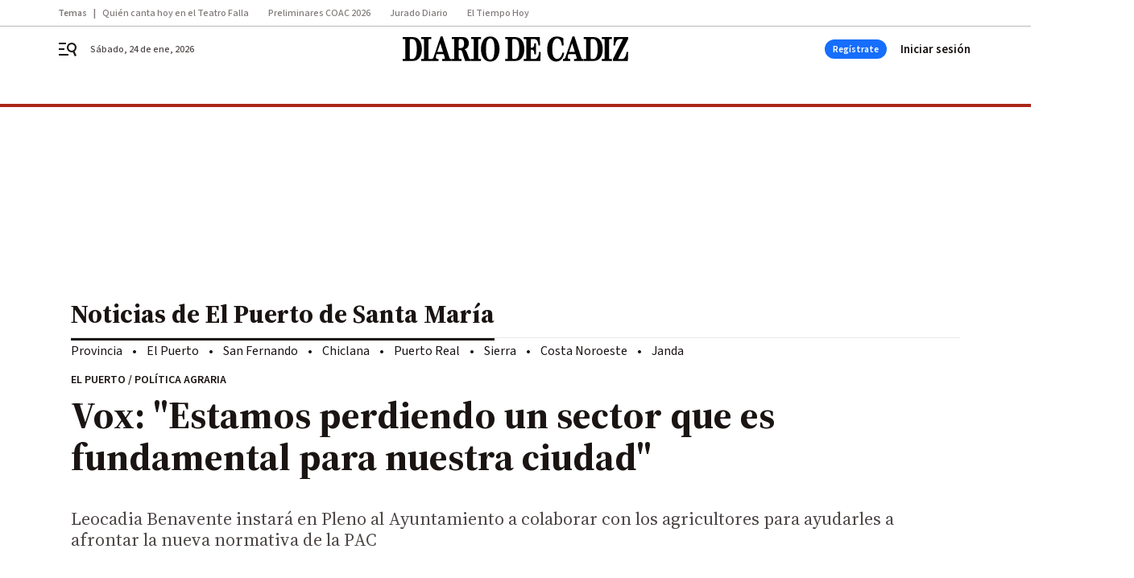

--- FILE ---
content_type: text/css
request_url: https://www.diariodecadiz.es/diariodecadiz/brick/header-joly-default-brick.h-1fc481f55560fd8b19a3.css
body_size: 2214
content:
.bbnx-header{background-color:#fff;color:#000;left:0;position:sticky;right:0;top:-1px;transition:height .2s linear;z-index:12}@media only screen and (min-width : 1136px){.bbnx-header::before{border-top:4px solid #a82616;content:"";font-size:0;left:0;position:absolute;right:0;top:96px;z-index:0}}.bbnx-header-wrapper{position:relative;width:100%;align-items:center;justify-content:space-between;padding:0;display:grid;grid-template-areas:"menu logo user" "register register register";grid-template-columns:1fr auto 1fr;margin:0 auto}@media only screen and (min-width : 1136px){.bbnx-header-wrapper{justify-items:center;align-content:space-evenly;grid-template:56px/24px 1fr 80px auto;grid-template-areas:"menu logo register user";grid-column-gap:16px;max-width:1136px}}@media only screen and (min-width : 1340px){.bbnx-header-wrapper{padding:0}}.bbnx-header-wrapper .logo{grid-area:logo;display:inline-flex;margin:0 auto;order:2}@media only screen and (min-width : 1136px){.bbnx-header-wrapper .logo{display:flex;text-align:center;align-items:center;justify-content:center;height:auto;position:absolute;top:50%;left:50%;transform:translate(-50%, -50%);flex:1;grid-area:none;margin:0}}.bbnx-header-wrapper .logo>h1{margin:0;padding:0;font-size:0}@media only screen and (min-width : 1136px){.bbnx-header-wrapper .logo>h1{width:auto;display:flex;text-align:center;align-items:center;justify-content:center}}.bbnx-header-wrapper .logo img,.bbnx-header-wrapper .logo svg{height:auto;max-height:30px;transition:all .1s linear;width:160px}.bbnx-header-wrapper .logo.expanded img,.bbnx-header-wrapper .logo.expanded svg{width:192px}@media only screen and (min-width : 1136px){.bbnx-header-wrapper .logo img,.bbnx-header-wrapper .logo svg{width:232px;height:auto;max-height:40px}.bbnx-header-wrapper .logo.expanded img,.bbnx-header-wrapper .logo.expanded svg{width:280px;max-width:280px}}.bbnx-header .hidden-text{border:0;padding:0;margin:0;position:absolute !important;height:1px;width:1px;overflow:hidden;clip:rect(1px 1px 1px 1px);clip:rect(1px, 1px, 1px, 1px);clip-path:inset(50%);white-space:nowrap}.bbnx-header .burger{cursor:pointer;display:inline-flex;flex-direction:column;justify-content:center;height:24px;width:50px;margin:10px auto 10px 0;padding-left:18px;order:1;grid-area:menu}@media only screen and (min-width : 1136px){.bbnx-header .burger{padding-left:0}}.bbnx-header .burger svg{height:24px;width:24px;transition:.4s}.bbnx-header .user{grid-area:user;justify-self:flex-end;padding-right:18px}@media only screen and (min-width : 1136px){.bbnx-header .user{grid-area:user;justify-items:flex-end;padding-right:0;width:90px}}.bbnx-header nx-header-user-button.user,.bbnx-header .header-user.user:not(:has(>div)){position:relative}.bbnx-header nx-header-user-button.user::before,.bbnx-header nx-header-user-button.user::after,.bbnx-header .header-user.user:not(:has(>div))::before,.bbnx-header .header-user.user:not(:has(>div))::after{background-color:#24577c;border-radius:50%;content:"";display:block;height:24px;opacity:.4;position:absolute;right:18px;top:-12px;width:24px;animation:sk-bounce 2s infinite ease-in-out}@media only screen and (min-width : 1136px){.bbnx-header nx-header-user-button.user::before,.bbnx-header nx-header-user-button.user::after,.bbnx-header .header-user.user:not(:has(>div))::before,.bbnx-header .header-user.user:not(:has(>div))::after{right:0}}.bbnx-header nx-header-user-button.user::after,.bbnx-header .header-user.user:not(:has(>div))::after{animation-delay:-1s}@keyframes sk-bounce{0%,100%{transform:scale(0)}50%{transform:scale(1)}}.bbnx-header .register{grid-area:register;display:flex;align-items:center;justify-content:space-between;padding:0;border-top:3px solid #a82616;cursor:pointer}@media only screen and (min-width : 1136px){.bbnx-header .register{border-top:none;padding:8px 0}.bbnx-header .register:has(>.register-button+.register-button) #headerbtnsubscription{display:none !important}}.bbnx-header .register-date{color:#4d4746}.bbnx-header .register-date::first-letter{text-transform:uppercase}.bbnx-header .register-date--xs{display:none}.bbnx-header .register-date--xl{display:none}@media only screen and (min-width : 1136px){.bbnx-header .register-date--xl{display:block;position:absolute;left:40px}}.bbnx-header .register-button{display:none;border-radius:64px;background-color:#166efc;color:#fff;justify-content:center;align-items:center;width:77px;height:24px;padding:0 12px;cursor:pointer}@media only screen and (max-width: 1135px){.bbnx-header .register-button#headerbtnsubscription{display:none !important}}@media only screen and (min-width : 1136px){.bbnx-header .register-button{display:flex}}.bbnx-header .navigation{display:none;align-items:center;grid-area:nav;overflow-x:hidden;max-width:100%}.bbnx-header .navigation-item{margin:0 8px 0 0}.bbnx-header .navigation-item-title{color:#1a1413;text-decoration:none;display:flex;white-space:nowrap;overflow:hidden;place-items:center;min-height:26px;padding:0 12px}.bbnx-header .navigation-item-title[href]:focus-within,.bbnx-header .navigation-item-title[href]:hover{background-color:#f5f3f2;border-radius:13px}.bbnx-header .navigation-item-icon{width:10px;height:24px;display:flex;align-items:center;justify-content:center;margin-left:8px}.bbnx-header .navigation-item-children{padding:4px 24px}.bbnx-header .navigation-item-children-title{color:#4d4746;display:flex;white-space:nowrap;overflow:hidden;padding:4px 24px;align-items:center;justify-content:flex-start}.bbnx-header .navigation .navigation-item ul{display:none;position:absolute}.bbnx-header .navigation .navigation-item:hover ul,.bbnx-header .navigation .navigation-item:active ul,.bbnx-header .navigation .navigation-item:focus ul,.bbnx-header .navigation .navigation-item>a:hover+ul,.bbnx-header .navigation .navigation-item>a:active+ul,.bbnx-header .navigation .navigation-item>a:focus+ul,.bbnx-header .navigation .navigation-item:focus-within ul{display:block}.bbnx-header .navigation .navigation-item>ul{max-width:320px;min-width:160px;padding:8px 0;border-radius:2px;box-shadow:0 8px 16px 0 rgba(96,97,112,.16),0 2px 4px 0 rgba(40,41,61,.04);background-color:#fff}.bbnx-header .navigation .navigation-item>ul li a{height:32px;width:100%}.bbnx-header .navigation .navigation-item>ul li a:focus,.bbnx-header .navigation .navigation-item>ul li a:hover{background-color:#f5f3f2}.bbnx-header.sticky,.bbnx-header.stickeable{height:47px}@media only screen and (min-width : 1136px){.bbnx-header.sticky,.bbnx-header.stickeable{height:56px}.bbnx-header.sticky::before,.bbnx-header.stickeable::before{top:56px}}.bbnx-header:not(.home):not(.hasHeaderSection) .register-date{opacity:1;transition:opacity .3s ease-in-out}.bbnx-header:not(.home):not(.hasHeaderSection).sticky .register-date,.bbnx-header:not(.home):not(.hasHeaderSection).stickeable .register-date{opacity:0}@media only screen and (min-width : 1136px){.bbnx-header:not(.home.home--main)::before{top:56px}}@media only screen and (min-width : 1136px){.bbnx-header:not(.home.home--main) .bbnx-header-wrapper{height:56px}}@media only screen and (min-width : 768px){.bbnx-header.home.home--main:not(.sticky,.stickeable) .bbnx-header-wrapper{grid-template-areas:"menu logo user" "register register register" "nav nav nav"}.bbnx-header.home.home--main:not(.sticky,.stickeable) .navigation{display:flex;margin:auto;min-height:55px;padding-left:18px;padding-right:18px}}@media only screen and (min-width : 1136px){.bbnx-header.home.home--main:not(.sticky,.stickeable) .bbnx-header-wrapper{grid-template:96px 55px/24px auto 2fr 80px 90px;grid-template-areas:"menu date logo register user" "nav nav nav nav nav";grid-column-gap:16px}.bbnx-header.home.home--main:not(.sticky,.stickeable) .navigation{padding-left:0;padding-right:0}.bbnx-header.home.home--main:not(.sticky,.stickeable)::before{top:96px}.bbnx-header.home.home--main:not(.sticky,.stickeable) .register{padding:16px 0}}.bbnx-header.home.home--main:not(.sticky,.stickeable) .register-date--xl{display:none}@media only screen and (min-width : 1136px){.bbnx-header.home.home--main:not(.sticky,.stickeable) .register-date--xl{display:block;grid-area:date;left:0;position:relative;top:0}}@media only screen and (min-width : 1136px){.bbnx-header.home.home--main:not(.sticky,.stickeable) .logo{top:46px}.bbnx-header.home.home--main:not(.sticky,.stickeable) .logo img,.bbnx-header.home.home--main:not(.sticky,.stickeable) .logo svg{width:400px;max-width:400px;max-height:60px}.bbnx-header.home.home--main:not(.sticky,.stickeable) .logo.expanded img,.bbnx-header.home.home--main:not(.sticky,.stickeable) .logo.expanded svg{width:400px;max-height:60px}}.bbnx-header.open_menu{z-index:2147483647}.bbnx-header.open_menu .burger-menu{display:flex;flex-direction:column;flex-wrap:nowrap;overflow-y:scroll;overflow-x:hidden}.bbnx-header.open_menu .burger-menu .navigation{display:flex;flex-direction:column;align-items:flex-start}.bbnx-header.open_menu .burger-menu .navigation-item{width:100%;padding:8px 0;margin:6px 0 0;border-bottom:1px solid #ebeae8}.bbnx-header.open_menu .burger-menu .navigation-item-title{padding:0 0 0 24px}.bbnx-header.open_menu .burger-menu .navigation-item-icon{display:none}.bbnx-header.open_menu .burger-menu .navigation-item-children{display:flex;box-shadow:none;flex-direction:column;position:relative}.bbnx-header.open_menu .burger-menu .navigation-item-children-title{padding:4px 0 4px 40px;border:none;height:auto;white-space:normal}.bbnx-header .burger-menu{display:none;position:fixed;flex-wrap:wrap;z-index:99;bottom:0;left:0;top:0;height:100vh;max-height:100dvh;min-height:100dvh;width:309px;background:#fff;box-shadow:0 0 50px 50px rgba(0,0,0,.25);border-top:4px solid #a82616}.bbnx-header .burger-menu-header{width:100%;padding:32px 16px;display:flex;align-items:center;justify-content:space-between}.bbnx-header .burger-menu-header--close{width:24px;height:24px;display:flex;align-items:center;justify-content:center;cursor:pointer}.bbnx-header .burger-menu-header--close svg{fill:#807a79}.bbnx-header .burger-menu-header--logo{display:flex;align-items:center;justify-content:center}.bbnx-header .burger-menu-header--logo img{object-fit:contain}.bbnx-header .burger-menu-header--logo svg{width:165px;height:20px}.bbnx-header .burger-menu-header--search{cursor:pointer;display:flex;width:24px;height:24px;padding:2px;align-items:center;justify-content:center}.bbnx-header .burger-menu-header--search svg{fill:#807a79}.bbnx-header .search-layer{display:none;overflow:hidden;position:fixed;z-index:99;inset:0;height:100vh;width:100vw;background:#fff;padding:24px}.bbnx-header .search-layer--close{position:absolute;top:24px;right:24px;width:24px;height:24px;display:flex;align-items:center;justify-content:center;cursor:pointer}.bbnx-header .search-layer--close svg{height:100%;width:100%;fill:#807a79}.bbnx-header .search-layer--logo{display:flex;align-items:center;justify-content:center;margin:40px auto 64px}.bbnx-header .search-layer--logo img{object-fit:cover;width:auto;max-width:100%}.bbnx-header .search-layer--logo svg{height:50px}.bbnx-header .search-layer--form{position:relative;max-width:608px;margin:0 auto}.bbnx-header .search-layer--form input{display:block;max-width:608px;width:100%;margin:0 auto;padding:8px 16px;border-radius:1px;color:#807a79;background-color:#f5f3f2}.bbnx-header .search-layer--form input::placeholder{color:#918c8c;opacity:1}.bbnx-header .search-layer--form input:focus-visible{outline:2px solid #e2eef6}.bbnx-header .search-layer--form button{position:absolute;right:12px;top:5px;cursor:pointer}.bbnx-header .search-layer--form button svg{fill:#807a79}.bbnx-header .search-layer--form .form-error{align-items:center;display:flex;flex-direction:row;margin:5px 0 0}@media only screen and (min-width: 400px){.bbnx-header .search-layer--form .form-error{bottom:8px}}@media only screen and (min-width : 578px){.bbnx-header .search-layer--form .form-error{left:30px}}@media only screen and (min-width : 1340px){.bbnx-header .search-layer--form .form-error{left:0}}.bbnx-header .search-layer--form .form-error--icon{height:24px;width:24px;margin-right:5px}.bbnx-header .search-layer--form .form-error--icon svg{fill:#807a79}.bbnx-header.open_search #searchLayer{display:block}.bbnx-header.open_menu.open_search #searchLayer{display:none}.bbnx-header .register-button:focus,.bbnx-header .register-button:hover{opacity:1;background-color:#0755d3}.bbnx-header .register-button:active{opacity:1;background-color:#0041aa}nx-hot-topics{display:block;min-height:40px}.top_container{display:contents}
